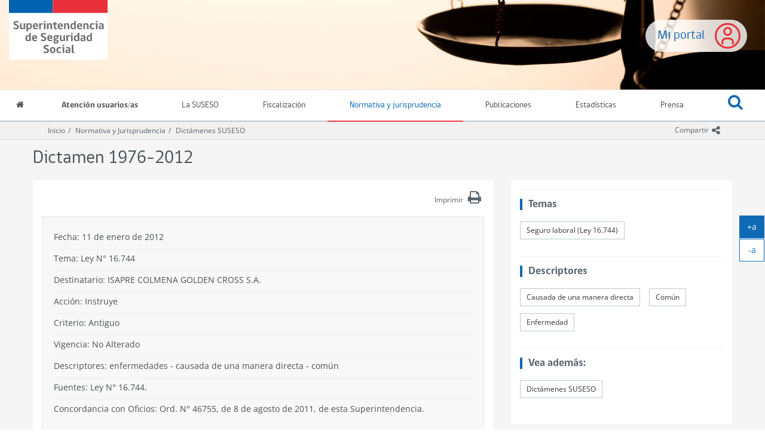

--- FILE ---
content_type: text/html
request_url: https://www.suseso.cl/612/w3-article-37189.html
body_size: 13276
content:
<!DOCTYPE html
  PUBLIC "-//W3C//DTD HTML 4.01+RDFa 1.1//EN" "http://www.w3.org/MarkUp/DTD/html401-rdfa11-1.dtd">
<html lang="es"><head><meta http-equiv="Content-Type" content="text/html; charset=UTF-8"><!--begin-box-container:w3_tr_encabezado_CC_Normativa_2021::2324:Encabezado con cambio de header 2021.--><!--loc('Caja contenedora')--><!--cc_bid=2267  pos=1--><!--begin-box-container:ss_tr_encabezado_2021_CC::2267:Caja contenedora con la estructura para encabezado del sitio.--><!--loc('Caja contenedora')--><!--cc_bid=2268  pos=1--><!--begin-box:ss_tr_meta_Viewport_2021::2268:Caja con el meta viewport para responsive.--><!--loc('* Código HTML libre dentro de la página.')--><meta name="viewport" content="width=device-width,initial-scale=1">
<meta http-equiv="X-UA-Compatible" content="IE=edge,chrome=1">

<link href="channels-501_awesome_webfont_css.css" rel="stylesheet" type="text/css">
<link href="channels-501_gobcl_all_webfont_css.css" rel="stylesheet" type="text/css">
<link rel="stylesheet" href="https://cdn.jsdelivr.net/npm/bootstrap-icons@1.13.1/font/bootstrap-icons.min.css">
<link href="channels-506_glyphonicons_halflings_regular_css.css" rel="stylesheet" type="text/css">
<link href="channels-501_css_animated_4_1_1.css"  rel="stylesheet" type="text/css">




<!--end-box--><!--cc_bid=849  pos=2--><!--begin-box:css_Datatables::849:Estilos gráficos asociados sólo a Datatables.--><!--loc('* Código CSS para la página.')--><link rel="stylesheet" href="boxes-849_style.css"><link rel="stylesheet" href="boxes-849_css_code.css"><!--end-box--><!--cc_bid=1020  pos=3--><!--begin-box:css_datetime_picker::1020:Estilos gráficos presentes en el encabezado.--><!--loc('* Código CSS para la página.')--><link rel="stylesheet" href="boxes-1020_style.css"><!--end-box--><!--cc_bid=2269  pos=4--><!--begin-box:ss_tr_EncabezadoHTML_2021::2269:Caja para el encabezado de página HTML, invisible.--><!--loc('* Encabezado w3 full, requerido en todas las páginas HTML de su sitio ')--><title>SUSESO: Normativa y jurisprudencia - Dictamen 1976-2012</title><link rel="stylesheet" href="boxes-2269_style.css"><style type="text/css">/*
@import url("channels-506_glyphonicons_halflings_regular_css.css");
body.estadisticas {
  background-image: url('channels-501_fondo_header_estadisticas.jpg');
}
body.orientacion {
  background-image: url('channels-501_fondo_header_orientacion.jpg');
}
body.lasuseso {
  background-image: url('channels-501_fondo_header_lasuseso.jpg');
}
body.fiscalizacion {
  background-image: url('channels-501_fondo_header_fiscalizacion.jpg');
}
*/

/* Buscador de emisores de LM */

th.bg-light {
background-color: #f1f1f1;
}

#resultados_buscador_medicos_emisores .panel>.table-bordered {
  border: 1px solid #ddd !important;
}

@media (min-width: 1200px) {
  #buscador_emisores .row {
    display: flex;
  }
  #buscador_emisores .row div[class*="col"] {
    float: none;
    align-self: flex-end;
  }
  #buscador_emisores .btn-group,
  #buscador_emisores .form_text {
    margin-bottom: 0 !important;
  }

  #buscador_emisores .form-group .help-block {
    position: absolute;
  }
}

#resultados_buscador_medicos_emisores .alert {
  margin-bottom: 0;
}

/* Acomodo de galería para miniaturas con Divs*/
#galeria-recursos div.figure,
#galeria_fotos_prensa div.figure {
  margin-bottom: 15px;
}

/* Nuevo botón Claveúnica */
@import url('https://fonts.googleapis.com/css2?family=Roboto:ital,wght@0,100;0,300;0,400;0,500;0,700;0,900;1,100;1,300;1,400;1,500;1,700;1,900&display=swap');
#filtros-cont.well {
  background-color: #fff;
}

.btn-claveunica-nuevo {
  background: #0F69C4;
  display: flex;
  justify-content: center;
  height: 48px;
  align-items: center;
  border: none !important;
  font-family: "Roboto", sans-serif;
  font-weight: 500;
  font-style: normal;
}
.btn-claveunica-nuevo:hover {
  background: #0B4E91;
}
.btn-claveunica-nuevo:active {
  background: #07305A;
}
.btn-claveunica-nuevo svg {
  margin-right: 10px;
}
/* */
.ntg-btn-no-ellipsis {
  overflow: visible !important;
  text-overflow: clip !important;
  white-space: wrap !important;
}
@media (max-width: 768px) {
  .ntg-btn-no-ellipsis {
    overflow: visible !important;
    text-overflow: clip !important;
    white-space: wrap !important;
  }
}
/*
#pc_indice_estadisticas_2023 .titulo a {
  font-size: 2.5rem !important;
}
*/
#pc_indice_estadisticas_2023 .titulo a,
.recuadros-valores .thumbnail .informacion a {
  font-family: 'Open Sans', sans-serif;
}

/* Para videos en marquesina de especiales */
@media (min-width:768px) {
  #container_marquesina_sanna .slider.educativo .item iframe {
    width: 620px;
    height: 310px;
    transition: all 0.3s ease-in-out;
  }
}
@media all and (max-width: 767px) and (min-width: 450px) {
  #container_marquesina_sanna .slider.educativo .item iframe {
    width: 400px;
    height: 200px;
    transition: all 0.3s ease-in-out;
  }
}

@media (min-width:992px) {
  #container_marquesina_sanna .slider.educativo:hover iframe {
    width: 945px;
    height: 473px;
    transition: all 0.3s ease-in-out;
  }
}

/* Otros */
@media (min-width:768px) {
  #modalCanales .d-flex-modal {
    display: flex;
  }
  #modalCanales .d-flex-modal .col-md-6>div {
    float: none
  }
}

#ar_bannerSUSESOContigo {
  display: block !important;
  text-align: center;
}
#ar_bannerSUSESOContigo .ntg-hidden-xs {
  display: block
}
#ar_bannerSUSESOContigo .ntg-visible-xs {
  display: none
}

@media (max-width: 767px) {
  #ar_bannerSUSESOContigo img {
    margin: 0 auto;
    display: block;

  }
  #ar_bannerSUSESOContigo .ntg-hidden-xs {
    display: none
  }
  #ar_bannerSUSESOContigo .ntg-visible-xs {
    display: block;
    max-width: 400px;
  }
}

#compendio_pdf_version_fecha .version {
  font-weight: bold;
  font-size: 1.1em;
}
@media all and (max-width: 700px) and (min-width: 450px) {
  .destacados-portada .col-md-3 {
    min-height: 145px;
  }
}
@media (min-width:992px) {
  #main {
    min-height: calc(100% - 388px);
  }
}
#pcVersionesCompendio .recuadro.media {
  border-bottom-width: 1px;
}
.legislacion.compendio .panel.panel-body:empty {
  display: none;
}
.sin-elipsis a {
  white-space: normal;
  overflow: visible;
  text-overflow: clip;
}
div.clasificaciones {
  margin-bottom: 20px;
}
.clasificaciones span {
  font-weight: bold;
}
.clasificaciones span a {
  font-weight: normal;
  margin-top: 4px;
  margin-bottom: 8px;
}
@media only screen and (max-width: 991px) {
  .indicadores-portada {
    display: none;
  }
}
@media (max-width:768px) {
  #destacados_portada .thumbnail .figure {
    width: 120px !important;
    max-width: 120px !important;
    height: auto !important;
  }
}
/*Rectificaciones para Accesibilidad AA*/
.ntg-titulo-caja {
  color: #5e6a75;
}
.fecha-destacada .fecha {
  padding-right: 15px;
  border-right: 1px dotted #7A8791;
}
.fecha-destacada .fecha .dia,
.fecha-destacada .fecha .mes {
  display: block;
}
.recuadros-valores .thumbnail .informacion p.titulo {
  line-height: 1.1;
  padding: 0;
}
.banner-html-v2 .recuadro .titulo {
  margin: 0;
  line-height: 1.1;
}
.destacados-portada {
  color: #fff;
}
#ntg-slider .carousel-indicators li {
  opacity: 1;
}

/* animacion Héctor */
.bounce {
  -moz-animation: bounce 3s infinite;
  -webkit-animation: bounce 3s infinite;
  animation: bounce 3s infinite;
}
@-moz-keyframes bounce {
  0%,
  20%,
  50%,
  80%,
  100% {
    -moz-transform: translateY(0);
    transform: translateY(0);
  }
  40% {
    -moz-transform: translateY(20px);
    transform: translateY(20px);
  }
  60% {
    -moz-transform: translateY(10px);
    transform: translateY(10px);
  }
}
@-webkit-keyframes bounce {
  0%,
  20%,
  50%,
  80%,
  100% {
    -webkit-transform: translateY(0);
    transform: translateY(0);
  }
  40% {
    -webkit-transform: translateY(20px);
    transform: translateY(20px);
  }
  60% {
    -webkit-transform: translateY(10px);
    transform: translateY(10px);
  }
}
@keyframes bounce {
  0%,
  20%,
  50%,
  80%,
  100% {
    -moz-transform: translateY(0);
    -ms-transform: translateY(0);
    -webkit-transform: translateY(0);
    transform: translateY(0);
  }
  40% {
    -moz-transform: translateY(20px);
    -ms-transform: translateY(20px);
    -webkit-transform: translateY(20px);
    transform: translateY(20px);
  }
  60% {
    -moz-transform: translateY(10px);
    -ms-transform: translateY(10px);
    -webkit-transform: translateY(10px);
    transform: translateY(10px);
  }
}
#acordeon_participacion img {}
#acordeon_participacion .bajardoc {
  margin-bottom: 15px;
}
#acordeon_participacion .bajardoc .titulo {
  padding-left: 10px;
}
#acordeon_participacion .format-jpg,
#acordeon_participacion .format-png,
#acordeon_participacion .format-pdf {
  padding-left: 0
}
#acordeon_participacion .format-jpg:before,
#acordeon_participacion .format-png:before,
#acordeon_participacion .format-pdf:before {
  display: none;
}
#acordeon_participacion .format-jpg img,
#acordeon_participacion .format-png img,
#acordeon_participacion .format-pdf img {
  border: 1px solid #ddd;
}
#acordeon_participacion .format-xlsx .titulo,
#acordeon_participacion .format-xsx .titulo,
#acordeon_participacion .format-doc .titulo {
  display: none
}
td.ntg-porcentaje.pn-number:after {
  content: "%";
}

#tabular_informesfiscalizacion th.titulo {
  display: table-cell;
}

.text-underline {
  text-decoration: underline;
}
.eidox-smaternales #rango_validez.abstract {
  margin-top: -30px;
}

.padding-izquierdo-xs {
  padding-left: 7.5px !important;
}
.padding-izquierdo-sm {
  padding-left: 15px !important;
}
.padding-izquierdo-md {
  padding-left: 30px !important;
}
.padding-izquierdo-lg {
  padding-left: 45px !important;
}
.padding-derecho-xs {
  padding-right: 7.5px !important;
}
.padding-derecho-sm {
  padding-right: 15px !important;
}
.padding-derecho-md {
  padding-right: 30px !important;
}
.padding-derecho-lg {
  padding-right: 45px !important;
}

.bg-white {
  background: white;
}

.portada #ntg-slider .carousel-inner {
  height: auto !important;
}

.compartir .dropdown-menu .social-tools .bi-twitter-x {
  font-size: 2rem;
}

.compartir .dropdown-menu .social-tools .bi-twitter-x:hover {
  color: #3fa9f5;
}
#despliega_buscador:focus {
  outline: 5px auto -webkit-focus-ring-color !important;
}

.ntg5-d-flex{
  display:flex;
}

.ntg5-justify-content-center{
  justify-content:center;
}

.ntg5-align-items-center{
  align-items:center;
}

.ntg5-pe-3{
  padding-right:1rem;
}

.ntg5-me-1{
  margin-right:0.5rem;
}
.ntg5-me-3{
  margin-right:0.75rem;
}
.ntg5-me-3{
  margin-right:1rem;
}

.ntg5-fs-1 {
  font-size: calc(1.35rem + 1.2vw) !important;
}

.ntg5-fs-2 {
  font-size: calc(1.305rem + 0.66vw) !important;
}

.ntg5-fs-3 {
  font-size: calc(1.2825rem + 0.39vw) !important;
}

.ntg5-fs-4 {
  font-size: calc(1.26rem + 0.12vw) !important;
}

.ntg5-fs-5 {
  font-size: 1.125rem !important;
}

.ntg5-fs-6 {
  font-size: 0.9rem !important;
}</style><meta name="keywords" content=", "><meta name="description" content="Dictamen 1976-2012  "><meta name="generator" content="Newtenberg Engine CMS - https://www.newtenberg.com/"><meta name="Newtenberg-Server" content="https://suseso-engine.newtenberg.com"><meta name="Content-Encoding" content="UTF-8"><link rel="Top" type="text/html" href="https://www.suseso.cl"><link rel="shortcut icon" href="boxes-2269_favicon.ico"><script type="text/javascript"><!--

var __aid = '37189';
var __cid = '512';
var __iid = '612';
var __pnid = Array('500', '519', '520', '523', '527', '528', '529', '530', '533', '540', '545', '548', '549', '567', '599', '620', '671');
var __pvid = Array('515', '926', '977', '2114', '2119', '2258', '7114', '10372', '10696', '14185', '30999', '31701', '31702', '31703', '63007', '64012', '65371', '139990', '207676');

var ntg_properties = {
   "500": "Tipo de contenido",
   "519": "nj:Carga Masiva",
   "520": "nj:Acción",
   "523": "Destinatario",
   "527": "Materia",
   "528": "nj:Vigencia",
   "529": "nj:Tipo Contenido Normativo",
   "530": "nj:Criterio Dictámen",
   "533": "nj:Fuentes legales",
   "540": "Normativa y jurisprudencia",
   "545": "Período",
   "548": "n2:Descriptores",
   "549": "nj:Dictamen",
   "567": "Autores",
   "599": "Dictamen (con año)",
   "620": "Temas",
   "671": "Control de Calidad"
};
var ntg_propertyvalues = {
   "515": {
      "name":"Dictámenes SUSESO",
      "pnid":500
   },
   "926": {
      "name":"No Alterado",
      "pnid":528
   },
   "977": {
      "name":"Ley N° 16.744",
      "pnid":527
   },
   "2114": {
      "name":"Ficha Dictamen SUSESO",
      "pnid":529
   },
   "2119": {
      "name":"Antiguo",
      "pnid":530
   },
   "2258": {
      "name":"Ley N° 16.744.",
      "pnid":533
   },
   "7114": {
      "name":"Instruye",
      "pnid":520
   },
   "10372": {
      "name":"Dictámenes SUSESO",
      "pnid":540
   },
   "10696": {
      "name":"Enfermedad",
      "pnid":548
   },
   "14185": {
      "name":"Dictamen 1976",
      "pnid":549
   },
   "30999": {
      "name":"2012",
      "pnid":545
   },
   "31701": {
      "name":"Causada de una manera directa",
      "pnid":548
   },
   "31702": {
      "name":"Común",
      "pnid":548
   },
   "31703": {
      "name":"FBB AVO JVB",
      "pnid":567
   },
   "63007": {
      "name":"Seguro laboral (Ley 16.744)",
      "pnid":620
   },
   "64012": {
      "name":"Jurisprudencia-20171127",
      "pnid":519
   },
   "65371": {
      "name":"Dictamen 1976-2012",
      "pnid":599
   },
   "139990": {
      "name":"Isapres",
      "pnid":523
   },
   "207676": {
      "name":"Grupo 4",
      "pnid":671
   }
};
--></script><script type="text/javascript" src="channels-512_js_main.js"></script><script type="text/javascript" src="channels-512_js_cookies.js"></script><script type="text/javascript" src="channels-512_js_jquery_3_5_1.js"></script><script type="text/javascript" src="channels-512_js_migrate_3_3_2.js"></script><!--end-box--><!--cc_bid=959  pos=5--><!--begin-box:ss_tr_meta_facebook::959:Caja con los metadatos para compartir los contenidos por facebook.--><!--loc('Genera metadata para Facebook®')--><meta prefix="og: http://ogp.me/ns#" property="og:title" content="Dictamen 1976-2012"><meta prefix="og: http://ogp.me/ns#" property="og:description" content=""><meta prefix="og: http://ogp.me/ns#" property="og:site_name" content="SUSESO: Normativa y jurisprudencia"><meta prefix="og: http://ogp.me/ns#" property="og:type" content="website"><meta prefix="og: http://ogp.me/ns#" property="og:locale" content="es_LA"><meta prefix="og: http://ogp.me/ns#" property="og:url" content="https://www.suseso.cl/612/w3-article-37189.html"><meta prefix="og: http://ogp.me/ns#" property="og:image" content="channels-512_imagen_fb.png"><!--end-box--><!--cc_bid=960  pos=6--><!--begin-box:ss_tr_meta_twitter::960:Metadatos para compartir los contenidos por twitter.--><!--Etiquetas META summary card de Twitter--><meta name="twitter:card" content="summary_large_image"><meta name="twitter:site" content="@newtenberg"><meta name="twitter:title" content="Dictamen 1976-2012"><meta name="twitter:description" content=""><meta name="twitter:image" content="boxes-960_reprule_twitter_img_default_default_twitter.thumb_iPortrait.jpg"><!--end-box--><!--cc_bid=1665  pos=7--><!--begin-box:CSS_aumentar_font::1665:CSS para botones de agrandar texto.--><!--loc('* Código CSS para la página.')--><link rel="stylesheet" href="boxes-1665_css_code.css"><!--end-box--><!--cc_bid=961  pos=8--><!--begin-box:tr_Google_Analytics::961:Caja con el código para registrar las visitas. Es recomendable que sea una caja JS y No una caja HTML.--><!--loc('* Código JavaScript para la página.')--><script type="text/javascript" src="boxes-961_js_file.js"></script><script type="text/javascript" src="https://www.googletagmanager.com/gtag/js?id=G-C9KC1CJ3T6"></script><script type="text/javascript"><!--
					// GTAB init
window.dataLayer = window.dataLayer || [];

function gtag(){dataLayer.push(arguments);}

gtag('js', new Date());

gtag('config', 'G-C9KC1CJ3T6');



					--></script><!--end-box--><!--cc_bid=  pos=9--><!--cc_bid=  pos=10--><!--end-box--><!--cc_bid=1753  pos=2--><!--begin-box:CSS_Normativa_correccciones::1753:Caja que carga Css exclusivos para este canal.--><!--loc('* Código CSS para la página.')--><link rel="stylesheet" href="boxes-1753_css_code.css"><!--end-box--><!--end-box--></head><body class="legislacion"><!--begin-box-container:w3_tr_header_CC_Normativa_2021::2323:Caja en blanco--><!--loc('Caja contenedora')--><!--cc_bid=2271  pos=1--><!--begin-box-container:ss_tr_header_2021_CC::2271:Caja contenedora con la estructura del header.--><!--loc('Caja contenedora')--><a href="#main" class="sr-only">Ir al contenido principal</a><div id="header" class="hidden-print ntgBootstrap role_banner"><div class="menu-principal"><a href="https://www.suseso.cl/miportal/615/w3-channel.php" class="btn-miportal">Mi portal</a><div class="navbar navbar-default" id="navbar_navbar_default"><div class="container-fluid"><!--cc_bid=650  pos=1--><!--begin-box:ss_tr_logo::650:Caja para Logo institucional.--><!--loc('* Código HTML libre dentro de la página.')--><div class="navbar-header">
	<button type="button" class="navbar-toggle collapsed ntgBootstrap data-toggle_collapse data-target_\#navbarResponsive" >
		<span class="sr-only">Toggle navigation</span>
		<span class="icon-bar"></span>
		<span class="icon-bar"></span>
		<span class="icon-bar"></span>
	</button>
  <a class="navbar-brand" href="/601/w3-channel.html" title="Logo institucional de SUSESO">
    <span class="sr-only">Superintendencia de Seguridad Social (SUSESO) - Gobierno de Chile</span>
  </a>
</div><!--end-box--></div><div class="container-fluid" id="navbar_navbar_container"><div id="navbarResponsive" class="collapse navbar-collapse ntgBootstrap role_navigation aria-label_navegación"><ul class="nav navbar-nav"><!--cc_bid=661  pos=2--><!--begin-box:ss_tr_menu_inicio::661:Caja que muestra el acceso al inicio.--><!--loc('* Código HTML libre dentro de la página.')--><li class="inicio">
  <a title="Acceso a la portada del sitio" href="/601/w3-channel.html">
    <span class="fa fa-home"></span>
    <span class="texto-link">Inicio</span>
  </a> 
</li><!--end-box--><!--cc_bid=2274  pos=3--><!--begin-box:ss_tr_menu_itemes_2021::2274:Caja que muestra el menú con las distintas Miradas del canal (Nombres de Clasificandos).--><!--loc('* Código HTML libre dentro de la página.')--><li class="cid-506"><a href="/606/w3-channel.html">Atención usuarios/as</a></li>
<li class="cid-501"><a href="/601/w3-propertyname-542.html">La SUSESO</a></li>
<li class="cid-509"><a href="/609/w3-channel.html">Fiscalización</a></li>
<li class="cid-504"><a href="w3-channel.html">Normativa y jurisprudencia</a></li>
<li class="cid-507"><a href="/607/w3-propertyname-537.html">Publicaciones</a></li>
<li class="cid-508"><a href="/608/w3-propertyname-538.html">Estadísticas</a></li>
<li class="cid-505"><a href="/605/w3-propertyname-536.html">Prensa</a></li>
<li class="cid-515 acceso-miportal"><a href="https://www.suseso.cl/miportal/615/w3-channel.php" title="Mi portal">
  <span class="icono-miportal"></span> Mi Portal </a>
</li>

<!--end-box--><!--cc_bid=651  pos=4--><!--begin-box:ss_tr_buscador::651:Buscador global--><!--loc('* Código HTML libre dentro de la página.')--><li class="dropdown buscar">
	<a id="despliega_buscador" href="#" class="dropdown-toggle ntgBootstrap data-toggle_dropdown role_button aria-label_AbrirBuscador aria-haspopup_true aria-expanded_false aria-controls_BuscadorDropdown">
		<span class="fa fa-search ntgBootstrap aria-hidden_true aria-label_IconoBuscar"></span><span class="fa fa-times-circle-o ntgBootstrap aria-hidden_true aria-label_CerrarBuscador"></span> <span class="texto-link">Buscar</span>
	</a>
	<ul id="buscador_dropdown" class="dropdown-menu">
		<li class="input-group input-group-lg buscador">
			<label for="keywords" class="sr-only">Buscar</label> 
			<input class="form-control placeholder-in-title" id="keywords" type="text" name="keywords" value="" size="30"  title="Buscar"> 
			<span class="input-group-btn">
				<button id="boton_busqueda"  type="button"  class="btn btn-primary" name="boton_buscador" onclick="javascript:return doSearch('/601/w3-search.html',501)">
					<span class="fa fa-search fa-lg ntgBootstrap aria-label_Buscar"></span><span class="sr-only">buscar</span>  
				</button>
			</span>
			<script type="text/javascript" src="channels-501_js_buscar.js"></script> 
		</li>
	</ul>
</li><!--end-box--></ul></div></div></div></div></div><!--cc_bid=1048  pos=5--><!--begin-box:ss_tr_logo_print::1048:Caja que carga el Logo institucional que sólo aparece en la versión imprimible.--><!--loc('* Código HTML libre dentro de la página.')--><div class="visible-print-block text-center">  
  <img src="https://www.suseso.cl/css/images/logo_transversal.png" 
  alt="Superintendencia de Seguridad Social (SUSESO) - Gobierno de Chile">
  <hr>
</div><!--end-box--><!--end-box--><!--end-box--><!--begin-box-container:n2_ar_main_CC::1181:Normativa 2. Caja especial para dictámenes basada en la anterior pero modificada para agregar otros metadados--><!--loc('Caja contenedora')--><div id="main" class="contenedor-articulo ntgBootstrap role_main"><div class="barra-posicion hidden-print"><div class="container"><div class="col-sm-12"><!--cc_bid=771  pos=1--><!--begin-box-container:SS_tr_compartir_cc::771:Caja contenedora que muestra las redes sociales para compartir.--><!--loc('Caja contenedora')--><div class="dropdown btn-group pull-right compartir hidden-print"><button class="btn btn-link btn-xs dropdown-toggle ntgBootstrap data-toggle_dropdown" type="button" id="menuCompartir" title="Compartir"><span class="hidden-xs">Compartir</span><span class="fa fa-share-alt fa-lg"><span class="sr-only">icono compartir</span></span></button><div id="menuCompartir" class="dropdown-menu siganos-desplegable ntgBootstrap aria-labelledby_menuCompartir"><!--cc_bid=770  pos=1--><!--begin-box:SS_tr_compartir:social-tools:770:Caja que muestra las redes sociales para compratir.--><!--loc('* Incluye links para compartir en redes sociales')--><p class="social-tools"><a title="Facebook" rel="bookmark" class="facebook" href="http://www.facebook.com/share.php?u=https%3A%2F%2Fwww.suseso.cl%2F612%2Fw3-article-37189.html&amp;t=Dictamen%201976-2012%20-%20SUSESO%3A%20Normativa%20y%20jurisprudencia"><img width="16" height="16" style="background: transparent url(channels-512_sociable_sprite.png) no-repeat scroll -343px -1px;" src="channels-512_sociable_sprite_mask.gif" alt="Compartir en Facebook"></a><a title="Twitter" rel="bookmark" class="bi bi-twitter-x" href="http://twitter.com/intent/tweet?text=Dictamen%201976-2012%20-%20SUSESO%3A%20Normativa%20y%20jurisprudencia%20-%20https%3A%2F%2Fwww.suseso.cl%2F612%2Fw3-article-37189.html"><img width="16" height="16" style="background: transparent url(channels-512_sociable_sprite.png) no-repeat scroll -343px -55px;" src="channels-512_sociable_sprite_mask.gif" alt="Compartir en Twitter"></a></p><!--end-box--></div></div><!--end-box--><!--cc_bid=1572  pos=2--><!--begin-box-container:n2_ar_barra_posicion_CC::1572:Contenedora para las barras de posición en eidoxes.--><!--loc('Caja contenedora')--><div class="breadcrumb" id="breadcrumb_ar"><!--cc_bid=968  pos=1--><!--begin-box:ss_tr_barra_posicion_inicio::968:Caja que muestra el enlace al inicio del portal SUSESO desde la barra de posición.--><!--loc('* Código HTML libre dentro de la página.')--><a href="/601/w3-channel.html" class="inicio-suseso">Inicio</a><!--end-box--><!--cc_bid=984  pos=2--><!--begin-box:ss_ar_barra_posicion_canal::984:Muestra el enlace al inicio de cada canal del portal SUSESO desde la barra de posición.--><!--loc('* acceso al Articulo ')--><a href="w3-channel.html" class=" aid-40905 cid-512">Normativa y Jurisprudencia</a><!--end-box--><!--cc_bid=1573  pos=3--><!--begin-box:n2_ar_barra_posicion_articulo::1573:Muestra el enlace a la portadillas de cada valor de clasificando en que está clasificado cada artículo del portal SUSESO desde la barra de posición.--><!--loc('* Barra de posición del valor de clasificando usando referer')--><!--tipo_molde = article--><!--multivalor y articulo--><p id="i__n2_ar_barra_posicion_articulo_1_10372" style="display:none"><a class="current pvid-10372 cid-512" href="w3-propertyvalue-10372.html">Dictámenes SUSESO</a></p><p id="i__n2_ar_barra_posicion_articulo_1_31701" style="display:none"><a class="current pvid-31701 cid-512" href="w3-propertyvalue-31701.html">Causada de una manera directa</a></p><p id="i__n2_ar_barra_posicion_articulo_1_31702" style="display:none"><a class="current pvid-31702 cid-512" href="w3-propertyvalue-31702.html">Común</a></p><p id="i__n2_ar_barra_posicion_articulo_1_10696" style="display:none"><a class="current pvid-10696 cid-512" href="w3-propertyvalue-10696.html">Enfermedad</a></p><p id="i__n2_ar_barra_posicion_articulo_1_139990" style="display:none"><a class="current pvid-139990 cid-512" href="w3-propertyvalue-139990.html">Isapres</a></p><script type="text/javascript"><!--
						function doLoadi__n2_ar_barra_posicion_articulo_1() {
							var pvid_anterior = '10372';
							var count_pvals = 5; 
							if('undefined' != typeof(document.referrer) && count_pvals > 1 ){
								var refer_portadilla = document.referrer;
								if(refer_portadilla.match(/multipropertyvalues/) != null){// multivalor
									var pvid1,pvid2,m = refer_portadilla.match(/multipropertyvalues-(\d+)-(\d+)/);
									if(m == null){
										m = refer_portadilla.match(/pvid=(\d+).*pvid=(\d+)/);
									}
									pvid1 = m[1];
									pvid2 = m[2];
									if( document.getElementById('i__n2_ar_barra_posicion_articulo_1_'+pvid1) != null ){
										pvid_anterior = pvid1;
									}else if ( document.getElementById('i__n2_ar_barra_posicion_articulo_1_'+pvid2) != null ){
										pvid_anterior = pvid2;
									}

								}else if( refer_portadilla.match(/pvid=(\d+)/) != null || refer_portadilla.match(/propertyvalue-(\d+).html/) != null){
									var pvid, m = refer_portadilla.match(/propertyvalue-(\d+).html/);
									if(m == null){
										m =  refer_portadilla.match(/pvid=(\d+)/);
									}
									pvid = m[1];
									if ( document.getElementById('i__n2_ar_barra_posicion_articulo_1_'+pvid) != null){
										pvid_anterior = pvid;
									} 
								}
							}
							var barra =  document.getElementById('i__n2_ar_barra_posicion_articulo_1_'+pvid_anterior);
							if (barra != null) barra.style.display ='';
						}
						if ( window.addEventListener ) { 
							window.addEventListener( "load", doLoadi__n2_ar_barra_posicion_articulo_1, false );
						} else if ( window.attachEvent ) {
							window.attachEvent( "onload", doLoadi__n2_ar_barra_posicion_articulo_1 );
						} else if ( window.onLoad ) {
							window.onload = doLoadi__n2_ar_barra_posicion_articulo_1;
						}
						--></script><!--end-box--></div><!--end-box--></div></div></div><div class="container"><div class="row"><div class="col-sm-12"><!--cc_bid=643  pos=3--><!--begin-box:ss_ar_articulo_titulo:articulo:643:Muestra el título del artículo.--><!--loc('* Articulo Completo w3')--><!--uniqueid=i__ss_ar_articulo_titulo_1--><!--class=articulo--><div id="article_i__ss_ar_articulo_titulo_1" class="articulo"><h1 class="titulo aid-37189 cid-512">Dictamen 1976-2012</h1></div><!--end-box--></div></div></div><div class="container"><div class="row"><div class="col-sm-8"><div class="panel panel-articulo"><div class="panel-body"><!--cc_bid=773  pos=4--><!--begin-box:ss_ar_articulo_resumen:articulo:773:Muestra la bajada de un artículo de este molde.--><!--loc('* Articulo Completo w3')--><!--uniqueid=i__ss_ar_articulo_resumen_1--><!--class=articulo--><!--end-box--><!--cc_bid=  pos=5--><!--cc_bid=791  pos=6--><!--begin-box:ss_tr_imprimir::791:Caja que muestra el botón imprimir que abre la ventana de imprimir del navegador. Con este método no es necesario el molde de impresión amistosa.--><!--loc('* Código HTML libre dentro de la página.')--><button onclick="window.print();" class="btn btn-link btn-xs pull-right btn-imprimir margen-abajo-sm hidden-print" id="btn_tr_print">
<span class="hidden-xs">Imprimir</span> 
  <span class="fa fa-print fa-2x"></span>
</button>
<!--end-box--><!--cc_bid=  pos=7--><!--cc_bid=  pos=8--><div class="clearfix"><span class="sr-only">.</span></div><!--cc_bid=  pos=9--><!--cc_bid=  pos=10--><!--cc_bid=  pos=11--><!--cc_bid=  pos=12--><!--cc_bid=  pos=13--><!--cc_bid=1876  pos=14--><!--begin-box:ss_ar_articulo_metadatos_dictamenes:well metadatos:1876:Muestra los metadatos de las fichas de dictámenes.--><!--loc('* Articulo Completo w3')--><!--uniqueid=i__ss_ar_articulo_metadatos_dictamenes_1--><!--class=well metadatos--><div id="article_i__ss_ar_articulo_metadatos_dictamenes_1" class="well metadatos"><p class="fecha cid-512 aid-37189 pnid-546 iso8601-20120111T0300000300">Fecha: 11 de enero de 2012</p><p>Tema: <span class="pv-branch pnid-527 cid-512"><span class=" pnid-527 pv-pid-0 pvid-977 cid-512">Ley N° 16.744</span></span></p><p class=" cid-512 aid-37189 pnid-598 pn-attr">Destinatario: ISAPRE COLMENA GOLDEN CROSS S.A.</p><p>Acción: <span class="pv-branch pnid-520 cid-512"><span class=" pnid-520 pv-pid-0 pvid-7114 cid-512">Instruye</span></span></p><p>Criterio: <span class="pv-branch pnid-530 cid-512"><span class=" pnid-530 pv-pid-0 pvid-2119 cid-512">Antiguo</span></span></p><p>Vigencia: <span class="pv-branch pnid-528 cid-512"><span class=" pnid-528 pv-pid-0 pvid-926 cid-512">No Alterado</span></span></p><p class=" cid-512 aid-37189 pnid-573 pn-attr">Descriptores: enfermedades - causada de una manera directa - común</p><p class=" cid-512 aid-37189 pnid-597 pn-attr">Fuentes: Ley N° 16.744.</p><p class=" cid-512 aid-37189 pnid-576 pn-attr">Concordancia con Oficios: Ord. N° 46755, de 8 de agosto de 2011, de esta Superintendencia.</p></div><!--end-box--><!--cc_bid=614  pos=15--><!--begin-box:ss_ar_articulo_cuerpo:articulo articulo-generico margen-abajo-sm:614:Articulo completo de este molde.--><!--loc('* Articulo Completo w3')--><!--uniqueid=i__ss_ar_articulo_cuerpo_1--><!--class=articulo articulo-generico margen-abajo-sm--><div id="ssArCuerpo" class="articulo articulo-generico margen-abajo-sm"><p><br>
1.- Esa Isapre se dirigió a esta Superintendencia, solicitando la reconsideración del ordinario de concordancia, mediante el cual se determinó la naturaleza laboral de la afección que presentó su afiliado, y en virtud de la cual se le emitieron licencias médicas a contar de marzo de 2011.<br>
<br>
Al respecto, solicita se emita un pronunciamiento respecto de la contingencia sufrida por el trabajador, como un accidente del trabajo, toda vez que "corresponde a una contingencia causal inmediata ", por lo que se trataría de un accidente de trabajo y no de una enfermedad profesional.<br>
<br>
Señala que luego de citar al trabajador y analizar nuevamente los antecedentes, concluye lo siguiente:<br>
<br>
a.- Que los exámenes, particularmente la RNM, descarta factores de riesgo concurrentes al daño como los aspectos morfométricos del acromión (Acromion tipo II o III de Bigliani), por lo que no hay pruebas consistentes que justifiquen SPES primario;<br>
<br>
b.- El mismo examen de RNM no deja en evidencia trastornos secundarios como la tendinitis calcárea, inestabilidad glenohumeral y procesos articulares degenerativos relacionados a la articulación acromioclavicular (Mayerhofer &amp; Breitenseher), por lo que tampoco queda acreditado un SPES secundario;<br>
<br>
c.- El informe citado señala como mecanismo causal una postura forzada por causa externa, cual es la caída a un mismo nivel, apoyando el brazo en abducción y flexión forzadas contra el suelo bajo la carga del peso corporal, señalando como mecanismo biomecánico un efecto cizalle o de guillotina del acromion sobre el tendón. No invoca como causa primaria algún proceso imputable a una enfermedad. Señala que sin perjuicio de lo expuesto, hay condiciones de carga biomecánica en el trabajo que agravan la lesión previa y constituyen concausas concurrentes agravantes de la secuela del accidente en lo que en medicina del trabajo se conoce como sujeto susceptible y puede configurar, ante la ausencia de factores de SPE primario, factores predisponentes al SPES de causa ocupacional en el cual, el factor de riesgo más relevante es la manipulación de cargas en postura repetitiva durante 15 años, cual es el efecto acumulativo de manipular cargas de 15 kilos por sobre el nivel de los hombros.<br>
<br>
Por lo anterior, solicita un pronunciamiento respecto de la nueva controversia que se habría configurado, determinando si se habría demostrado científicamente la ocurrencia de un accidente del trabajo, como estima sería la circunstancia.<br>
<br>
Adjunta, entre otros antecedentes, Copia de Informe del Centro de Salud Médica y Ocupacional del 13 de octubre de 2011; Resultado de Resonancia Nuclear Magnética de Hombro Izquierdo, emitido el 3 de octubre de 2011, por Laboratorio Clínico y Centro de Diagnóstico Blanco, y copia de Informe Médico, de 18 de marzo de 2011, emitido por la médico, de la Unidad de Informes Médicos del Hospital del Trabajador.<br>
<br>
2.- Sobre el particular, esta Superintendencia sometió el caso a su Departamento Médico el que, previo estudio de los antecedentes, manifiesta que el trabajador presentaba en noviembre de 1999, una rotura parcial del tendón de supraespinoso que se diagnosticó en la circunstancia de un accidente del trabajo en que cayó con el brazo izquierdo en abducción, el que trató en la Asociación Chilena de Seguridad hasta el 5 de enero del año 2000. En esa instancia, por persistir los síntomas y encontrar un pinzamiento subacromial, evolucionó asintomatico y se le indicó continuar su tratamiento en su previsión por considerarla una lesión común.<br>
<br>
Posteriormente, atendido en su previsión en este año, fue derivado por el articulo 77 bis de la Ley N° 16.744 a la Mutual de Seguridad de la Cámara Chilena de la Construcción, con diagnóstico de "Tendinitis del manguito rotador y rotura del tendón del supraespinoso de hombro izquierdo". El estudio de esta ultima institución informa la existencia de situaciones de riesgo pero en frecuencia baja, por lo que descartó una enfermedad profesional.<br>
<br>
Pues bien, del análisis de los antecedentes médicos y laborales, se desprende que no existen elementos suficientes para asignar un origen profesional a la patología que presenta el trabajador en los tendones del hombro izquierdo. En lo referente al accidente del año 1999, ya en ese entonces se describían en las imágenes signos sugerentes de compromiso tendinoso en el hombro izquierdo lo que da cuenta de un proceso degenerativo antiguo en los tendones del hombro izquierdo, en que intervienen elementos anatómicos constitucionales. Posteriormente a ello, transcurrieron más de diez años sin nuevas manifestaciones de dicha afección.<br>
<br>
3.- En consecuencia, de acuerdo a lo antes expuesto, esta Superintendencia mantiene lo resuelto mediante el ordinario de concordancias.<br>
<br>
Por otra parte, los antecedentes aportados no han demostrado la ocurrencia de un accidente del trabajo.</p>
</div><!--end-box--><!--cc_bid=  pos=16--><!--cc_bid=  pos=17--><!--cc_bid=  pos=18--><!--cc_bid=640  pos=19--><!--begin-box:ss_ar_articulo_archivos:recuadros download-attr margen-abajo-md:640:Articulo completo de este molde--><!--loc('* Articulo Completo w3')--><!--uniqueid=i__ss_ar_articulo_archivos_1--><!--class=recuadros download-attr margen-abajo-md--><!--end-box--><!--cc_bid=869  pos=20--><!--begin-box:ss_ar_articulo_urlexterna:margen-abajo-md recuadros:869:Muestra el recurso que permite acceder a un link externo.--><!--loc('* Articulo Completo w3')--><!--uniqueid=i__ss_ar_articulo_urlexterna_1--><!--class=margen-abajo-md recuadros--><!--end-box--><!--cc_bid=1506  pos=21--><!--begin-box-container:n2_ar_concordancia_CC::1506:Estructura con pestañas para agrupar la información de un tema de normativa--><!--loc('Caja contenedora')--><ul class="nav nav-pills"><li class="active"><a href="#concordancia_circulares" class="ntgBootstrap data-toggle_tab">Circulares relacionadas</a></li><li><a href="#concordancia_dictamenes" class="ntgBootstrap data-toggle_tab">Dictámenes relacionados</a></li><li><a href="#concordancia_boletin" class="ntgBootstrap data-toggle_tab">Boletines Relacionados</a></li><li><a href="#concordancia_articulado_circulares" class="ntgBootstrap data-toggle_tab">Circulares relacionadas</a></li><li><a href="#concordancia_articulado_dictamenes" class="ntgBootstrap data-toggle_tab">Dictámenes relacionados</a></li><li><a href="#concordancia_articulado_subvalores" class="ntgBootstrap data-toggle_tab">Legislación relacionada</a></li></ul><div class="tab-content ar-concordancias" id="tabs_concordancias"><div class="tab-pane panel panel-body fade active in" id="concordancia_circulares"><!--cc_bid=  pos=1--></div><div class="tab-pane panel panel-body fade" id="concordancia_dictamenes"><!--cc_bid=  pos=2--></div><div class="tab-pane panel panel-body fade" id="concordancia_boletin"><!--cc_bid=  pos=3--></div><div class="tab-pane panel panel-body fade" id="concordancia_articulado_circulares"><!--cc_bid=  pos=4--></div><div class="tab-pane panel panel-body fade" id="concordancia_articulado_dictamenes"><!--cc_bid=  pos=5--></div><div class="tab-pane panel panel-body fade" id="concordancia_articulado_subvalores"><!--cc_bid=  pos=6--></div></div><!--end-box--></div></div></div><div class="col-sm-4"><div class="panel panel-body"><!--cc_bid=1216  pos=22--><!--begin-box:n2_ar_articulo_temas:clasificaciones texto-completo ntg-check-empty ntg-full-empty:1216:Normativa 2.0 Metadatos ahora linkeables--><!--loc('* Articulo Completo w3')--><!--uniqueid=i__n2_ar_articulo_temas_1--><!--class=clasificaciones texto-completo ntg-check-empty ntg-full-empty--><div id="clasificacion_por_temas" class="clasificaciones texto-completo ntg-check-empty ntg-full-empty"><h2 class="ntg-titulo-caja">Temas</h2><span><span class="pv-branch pnid-620 cid-512"><a href="w3-propertyvalue-63007.html" class=" pnid-620 pv-pid-0 pvid-63007 cid-512">Seguro laboral (Ley 16.744)</a></span></span></div><!--end-box--><!--cc_bid=  pos=23--><!--cc_bid=1223  pos=24--><!--begin-box:n2_ar_articulo_descriptores2:clasificaciones:1223:Normativa 2.0 Metadatos ahora linkeables--><!--loc('* Articulo Completo w3')--><!--uniqueid=i__n2_ar_articulo_descriptores2_1--><!--class=clasificaciones--><div id="article_i__n2_ar_articulo_descriptores2_1" class="clasificaciones"><h2 class="ntg-titulo-caja">Descriptores</h2><p><span class="pv-branch pnid-548 cid-512"><a href="w3-propertyvalue-31701.html" class=" pnid-548 pv-pid-0 pvid-31701 cid-512">Causada de una manera directa</a></span><span class="pv-branch pnid-548 cid-512"><a href="w3-propertyvalue-31702.html" class=" pnid-548 pv-pid-0 pvid-31702 cid-512">Común</a></span><span class="pv-branch pnid-548 cid-512"><a href="w3-propertyvalue-10696.html" class=" pnid-548 pv-pid-0 pvid-10696 cid-512">Enfermedad</a></span></p></div><!--end-box--><!--cc_bid=  pos=25--><!--cc_bid=  pos=26--><!--cc_bid=  pos=27--><!--cc_bid=  pos=28--><!--cc_bid=  pos=29--><!--cc_bid=  pos=30--><!--cc_bid=  pos=31--><!--cc_bid=  pos=32--><!--cc_bid=2802  pos=33--><!--begin-box:css_a_suseso_certificado::2802:Caja en blanco--><!--loc('* Código CSS para la página.')--><link rel="stylesheet" href="boxes-2802_style.css"><!--end-box--><!--cc_bid=977  pos=34--><!--begin-box:ss_ar_tags_clasificacion:clasificaciones:977:Muestra tags de clasificación de los contenidos.--><!--loc('* Articulo Completo w3')--><!--uniqueid=i__ss_ar_tags_clasificacion_1--><!--class=clasificaciones--><div id="article_i__ss_ar_tags_clasificacion_1" class="clasificaciones"><h2 class="ntg-titulo-caja">Vea además:</h2><span><span class="pv-branch pnid-540 cid-512"><a href="w3-propertyvalue-10372.html" class=" pnid-540 pv-pid-0 pvid-10372 cid-512">Dictámenes SUSESO</a></span></span></div><!--end-box--><!--cc_bid=  pos=35--><!--cc_bid=  pos=36--><!--cc_bid=  pos=37--><!--cc_bid=  pos=38--><!--cc_bid=  pos=39--><!--cc_bid=  pos=40--></div></div></div></div></div><!--end-box--><!--begin-box-container:w3_tr_footer_CC_Normativa::1148:Caja en blanco--><!--loc('Caja contenedora')--><!--cc_bid=646  pos=1--><!--begin-box-container:ss_tr_footer_CC::646:Contiene el footer de la página y los archivos javascript transversales.--><!--loc('Caja contenedora')--><!--cc_bid=779  pos=1--><!--begin-box:ss_tr_btn_subir::779:Caja que muestra el botón que permite subir al tope de la página. Aparece cuando el alto de la página excede el de la pantalla.--><!--loc('* Código HTML libre dentro de la página.')--><div id='top' class="hidden-xs">
  <a href="#navbar_navbar_default" title="ir al tope de la página" class="btn btn-link btn-subir affix" ><span class="fa fa-chevron-circle-up fa-3x"></span><span class="sr-only">Subir</span></a>
</div>

<!--end-box--><!--cc_bid=1754  pos=2--><!--begin-box-container:ss_tr_colofon_CC::1754:Caja que muestra el colofón y un menú auxiliar.--><!--loc('Caja contenedora')--><div id="footer" class="ntgBootstrap role_contentinfo"><div class="container-fluid"><!--cc_bid=1756  pos=1--><!--begin-box:ss_tr_footer_colofon::1756:Caja que muestra el colofón y un menú auxiliar.--><!--loc('* Código HTML libre dentro de la página.')--><!-- colofón y menú complementario-->
<div class="row sellos-transformacion-digital direccion-rut d-print-none">
  <div class="col-sm-4">
    <p>Teléfonos 22620 4500 - 4400 / RUT: 61.509.000-K</p>
  </div>
  <div class="col-sm-4 hidden-print menu-footer">
    <ul class="nav nav-pills">
      <li><a href="/601/w3-contents.html">Mapa del sitio</a></li>
      <li><a href="/606/w3-article-19630.html">Condiciones de uso</a></li>
      <li><a href="/601/rss3-channel.rss">RSS</a></li>
    </ul>
  </div>
  <div class="col-sm-4 sellos">
    <img src="channels-501_sellos_transformacion_digital.svg" height="90" width="238" alt="Sellos de cumplimiento Ley de Transformación Digital periodo 2019-2022">
  </div>
</div><!--end-box--><!--cc_bid=1755  pos=2--><!--begin-box:ss_tr_footer_validaciones::1755:Caja que muestra el colofón y un menú auxiliar.--><!--loc('* Código HTML libre dentro de la página.')--><!-- sellos validaciones -->
<div class="row">
  <div class="col-xs-12 sellos-validaciones">
    <!--- CSS -->
    <a href="https://jigsaw.w3.org/css-validator/">
      <img style="border:0;width:88px;height:31px" src="https://jigsaw.w3.org/css-validator/images/vcss-blue" alt="¡CSS Válido!">
     </a>

    <!--- HTML -->
    <a href="https://validator.w3.org/">
      <img style="border:0;width:88px;height:31px" src="https://www.w3.org/Icons/valid-html401-blue" alt="¡HTML Válido!">
     </a>

    <!--- ACCESIBILIDAD -->
    <!-- actualmente 404
    <a href="https://www.tawdis.net/">
      <img style="" src="https://www.tawdis.net/img/taw_1_AA.png" alt="¡Accesibilidad AA Válida!">
     </a>-->
  </div>
</div><!--end-box--></div></div><!--end-box--><!--cc_bid=645  pos=3--><!--begin-box:js_bootstrap::645:Caja que carga el js bootstrap, si se hacen modificaciones, descargar el archivo js, modificarlo y después subirlo.--><!--loc('* Código JavaScript para la página.')--><script type="text/javascript" src="boxes-645_js_file.js"></script><!--end-box--><!--cc_bid=644  pos=4--><!--begin-box:js_boot_engine::644:Caja que carga el js ntg_bootstrap_engine, si se hacen modificaciones, descargar el archivo js, modificarlo y después subirlo.--><!--loc('* Código JavaScript para la página.')--><script type="text/javascript" src="boxes-644_js_file.js"></script><script type="text/javascript" src="boxes-644_js_code.js"></script><!--end-box--><!--cc_bid=786  pos=5--><!--begin-box:js_galeria::786:Caja que carga js con la galería Bootstrap.--><!--loc('* Código JavaScript para la página.')--><script type="text/javascript" src="boxes-786_js_file.js"></script><!--end-box--><!--cc_bid=787  pos=6--><!--begin-box:js_galeria_init::787:Caja que carga js para inicializar la galería Bootstrap.--><!--loc('* Código JavaScript para la página.')--><script type="text/javascript" src="boxes-787_js_file.js"></script><!--end-box--><!--cc_bid=819  pos=7--><!--begin-box:js_tabs_responsive::819:Caja que carga js para que los tabs y nav-pills Bootstrap sean responsive.--><!--loc('* Código JavaScript para la página.')--><script type="text/javascript" src="boxes-819_js_file.js"></script><script type="text/javascript" src="boxes-819_js_code.js"></script><!--end-box--><!--cc_bid=851  pos=8--><!--begin-box:br_js_youtube::851:Caja que carga js para activar la aparición del reproductor de videos de youtube.--><!--loc('* Código JavaScript para la página.')--><script type="text/javascript" src="boxes-851_js_file.js"></script><script type="text/javascript" src="boxes-851_js_code.js"></script><!--end-box--><!--cc_bid=1012  pos=9--><!--begin-box:js_link_nueva_ventana_container:externo social-tools:1012:Caja con javascript para abrir en ventana nueva los links que están envueltos en un contenedor.--><!--loc('* Incluye script para personalizar comportamiento de links')--><script type="text/javascript"><!--
$(document).ready(function(){$('.externo>a:not([class]),.social-tools>a:not([class])').click(function(){window.open(this.href,'_blank','resizable=1,menubar=1,location=1,status=1,scrollbars=1,toolbar=1,width=,height=');return false});});
--></script><!--end-box--><!--cc_bid=1124  pos=10--><!--begin-box:js_link_nueva_ventana_anchor:facebook twitter googleplus:1124:Caja con javascript para abrir en ventana nueva los links que tienen el class en el anchor.--><!--loc('* Incluye script para personalizar comportamiento de links')--><script type="text/javascript"><!--
$(document).ready(function(){$('a.facebook,a.twitter,a.googleplus').click(function(){window.open(this.href,'_blank','resizable=1,menubar=1,location=1,status=1,scrollbars=1,toolbar=1,width=,height=');return false});});
--></script><!--end-box--><!--cc_bid=844  pos=11--><!--begin-box:js_DataTables_lib::844:https://datatables.net/download/#dt/jszip-3.10.1/dt-1.13.5/b-2.4.1/b-colvis-2.4.1/b-html5-2.4.1/fc-4.3.0/fh-3.4.0/r-2.5.0/sc-2.2.0

Bibliotecas incluidas:
JSZip 2.5.0, DataTables 1.10.10, Buttons 1.1.0, Flash export 1.1.0, HTML5 export 1.1.0, FixedColumns 3.2.0, FixedHeader 3.1.0, Responsive 2.0.0, Scroller 1.--><!--loc('* Código JavaScript para la página.')--><script type="text/javascript" src="boxes-844_js_file.js"></script><script type="text/javascript"><!--
					/**
 * Similar to the Date (dd/mm/YY) data sorting plug-in, this plug-in offers 
 * additional  flexibility with support for spaces between the values and
 * either . or / notation for the separators.
 *
 * Please note that this plug-in is **deprecated*. The
 * [datetime](//datatables.net/blog/2014-12-18) plug-in provides enhanced
 * functionality and flexibility.
 *
 *  @name Date (dd . mm[ . YYYY]) 
 *  @summary Sort dates in the format `dd/mm/YY[YY]` (with optional spaces)
 *  @author [Robert Sedovšek](http://galjot.si/)
 *  @deprecated
 *
 *  @example
 *    $('#example').dataTable( {
 *       columnDefs: [
 *         { type: 'date-eu', targets: 0 }
 *       ]
 *    } );
 */

jQuery.extend( jQuery.fn.dataTableExt.oSort, {
	"date-eu-pre": function ( date ) {
		date = date.replace(" ", "");
		
		if ( ! date ) {
			return 0;
		}

		var year;
		var eu_date = date.split(/[\.\-\/]/);

		/*year (optional)*/
		if ( eu_date[2] ) {
			year = eu_date[2];
		}
		else {
			year = 0;
		}

		/*month*/
		var month = eu_date[1];
		if ( month.length == 1 ) {
			month = 0+month;
		}

		/*day*/
		var day = eu_date[0];
		if ( day.length == 1 ) {
			day = 0+day;
		}

		return (year + month + day) * 1;
	},

	"date-eu-asc": function ( a, b ) {
		return ((a < b) ? -1 : ((a > b) ? 1 : 0));
	},

	"date-eu-desc": function ( a, b ) {
		return ((a < b) ? 1 : ((a > b) ? -1 : 0));
	}
} );
					--></script><!--end-box--><!--cc_bid=845  pos=12--><!--begin-box:js_Datatables_Bootstrap::845:Caja que carga el js DataTables Bootstrap.--><!--loc('* Código JavaScript para la página.')--><script type="text/javascript" src="boxes-845_js_file.js"></script><!--end-box--><!--cc_bid=846  pos=13--><!--begin-box:js_Datatables_ntg_filtros_lib::846:Caja que carga js ntg_datatables_filtros.--><!--loc('* Código JavaScript para la página.')--><script type="text/javascript" src="boxes-846_js_file.js"></script><!--end-box--><!--cc_bid=  pos=14--><!--cc_bid=  pos=15--><!--cc_bid=  pos=16--><!--cc_bid=  pos=17--><!--cc_bid=  pos=18--><!--cc_bid=  pos=19--><!--cc_bid=  pos=20--><!--cc_bid=  pos=21--><!--cc_bid=1030  pos=22--><!--begin-box:js_ar_tablas_responsive::1030:Agrega un comportamiento responsive a las tablas que están en los cuerpos de los artículos.--><!--loc('* Código JavaScript para la página.')--><script type="text/javascript" src="boxes-1030_js_file.js"></script><!--end-box--><!--cc_bid=1663  pos=23--><!--begin-box:js_aumentar_font::1663:Script e inicialización necesaria para que funcionen los botones agrandar y achicar texto.--><!--loc('* Código JavaScript para la página.')--><script type="text/javascript" src="boxes-1663_js_file.js"></script><script type="text/javascript"><!--
					$(function(){
  $('#main,.articulo,.page-header,.list-group-item > a,.abstract,.titulo,.ntg-titulo-caja,.descripcion,.panel-title, .recuadro, .indicadores-portada,#result').ntg_fontresizer({step:0.2});
 })
					--></script><!--end-box--><!--cc_bid=1664  pos=24--><!--begin-box:tr_aumentar_font_botones::1664:Botones agrandar y achicar texto.--><!--loc('* Código HTML libre dentro de la página.')--><div class="botones-texto text-right margen-abajo-xs hidden-print">
  <button type="button" class="btn btn-primary ntg-agrandar-texto ntgBootstrap" title="Agrandar texto">+a <span class="sr-only">Agrandar texto</span></button>
  <button type="button" class="btn btn-primary ntg-achicar-texto ntgBootstrap" title="Achicar texto">-a <span class="sr-only">Achicar texto</span></button>
</div><!--end-box--><!--cc_bid=1727 1727  pos=25--><!--begin-box:js_ntg_busqueda_hl_search::1727:ntg_hlsearch.js 1753 2023-04-26 16:48:47Z hrodrigu--><!--loc('* Código JavaScript para la página.')--><script type="text/javascript" src="boxes-1727_js_file.js"></script><script type="text/javascript"><!--
					$(function(){
  
  $("#main .panel-articulo,#main .articulo").ntg_hlsearch({
    "wordCookieName": 'hl_words',
    "phraseCookieName": 'hl_phrase',
    debug:false
  });
  
});
					--></script><!--end-box--><!--begin-box:js_ntg_busqueda_hl_search::1727:ntg_hlsearch.js 1753 2023-04-26 16:48:47Z hrodrigu--><!--loc('* Código JavaScript para la página.')--><script type="text/javascript" src="boxes-1727_js_file.js"></script><script type="text/javascript"><!--
					$(function(){
  
  $("#main .panel-articulo,#main .articulo").ntg_hlsearch({
    "wordCookieName": 'hl_words',
    "phraseCookieName": 'hl_phrase',
    debug:false
  });
  
});
					--></script><!--end-box--><!--end-box--><!--cc_bid=1178  pos=2--><!--begin-box:js_ntg_busqueda_Ajax_normativa2_lib::1178:Caja en blanco--><!--loc('* Código JavaScript para la página.')--><script type="text/javascript" src="boxes-1178_js_file.js"></script><!--end-box--><!--cc_bid=1423  pos=3--><!--begin-box:js_muestra_oculta_referencia::1423:Caja con JS que oculta o muestra la referencia.--><!--loc('* Código JavaScript para la página.')--><script type="text/javascript" src="boxes-1423_js_file.js"></script><!--end-box--><!--cc_bid=  pos=4--><!--end-box--><!--begin-box:js_ntg_busqueda_hl_search::1727:ntg_hlsearch.js 1753 2023-04-26 16:48:47Z hrodrigu--><!--loc('* Código JavaScript para la página.')--><script type="text/javascript" src="boxes-1727_js_file.js"></script><script type="text/javascript"><!--
					$(function(){
  
  $("#main .panel-articulo,#main .articulo").ntg_hlsearch({
    "wordCookieName": 'hl_words',
    "phraseCookieName": 'hl_phrase',
    debug:false
  });
  
});
					--></script><!--end-box--><!--begin-box:js_ntg_busqueda_hl_search::1727:ntg_hlsearch.js 1753 2023-04-26 16:48:47Z hrodrigu--><!--loc('* Código JavaScript para la página.')--><script type="text/javascript" src="boxes-1727_js_file.js"></script><script type="text/javascript"><!--
					$(function(){
  
  $("#main .panel-articulo,#main .articulo").ntg_hlsearch({
    "wordCookieName": 'hl_words',
    "phraseCookieName": 'hl_phrase',
    debug:false
  });
  
});
					--></script><!--end-box--></body></html>

--- FILE ---
content_type: application/javascript
request_url: https://www.suseso.cl/612/boxes-846_js_file.js
body_size: 3434
content:
/*
* $Id: ntg_datatables_filtros.js 1049 2021-05-04 20:08:27Z hrodrigu $
* written by Hrodrigu
* http://www.newtenberg.com
* GPL (GPL-LICENSE.txt) licenses.
* Built for jQuery library
* http://jquery.com
* Built for DataTables
* https://datatables.net/
*/
(function($){
$.fn.ntg_datatables_filtros = function(options){
	var params = [];
	for(var i=1; i<arguments.length;i++){
		params.push(arguments[i]);
	}
	var defaults = {
		dataTablesOptions:{
			"language":{
				"sProcessing":     "Procesando...",
				"sLengthMenu":     "Mostrar _MENU_ registros",
				"sZeroRecords":    "No se encontraron resultados",
				"sEmptyTable":     "Ning&uacute;n dato disponible en esta tabla",
				"sInfo":           "Mostrando registros del _START_ al _END_ de un total de _TOTAL_ registros",
				"sInfoEmpty":      "Mostrando registros del 0 al 0 de un total de 0 registros",
				"sInfoFiltered":   "(filtrado de un total de _MAX_ registros)",
				"sInfoPostFix":    "",
				"sSearch":         "Buscar:",
				"sUrl":            "",
				"sInfoThousands":  ",",
				"sLoadingRecords": "Cargando...",
				"oPaginate": {
					"sFirst":    "Primero",
					"sLast":     "&Uacute;ltimo",
					"sNext":     "Siguiente",
					"sPrevious": "Anterior"
				},
				"oAria": {
					"sSortAscending":  ": Activar para ordenar la columna de manera ascendente",
					"sSortDescending": ": Activar para ordenar la columna de manera descendente"
				}
			},
			"lengthMenu": [ [10, 25, 50, -1], [10, 25, 50, "Todos"] ],
			"dom": "<'row'<'col-sm-6'l><'col-sm-4'r><'col-sm-2'B>>" +
				"<'row'<'col-sm-5'i><'col-sm-7'p>>"+
				"<'row'<'col-sm-12'tr>>" ,
			"buttons": [
				"excel"
			]
		},
		useForm:false,
		submitButton:"" , // id del <button> enviar, cuando se usa formulario
		clearButton:"" , // id del <button> limpiar, cuando se usa formulario
		filterColumns:[
			/* ejemplos
			{
				id:"col0",
				type:"select",
				defaultValue:"",
				noFilterLabel:"",
				order:"desc",
				filterType:"exact"
			},
			{
				id:"col1",
				type:"input",
				defaultValue:"",
				noFilterLabel:"ingrese los t&eacute;rminos de b&uacute;squeda",
				filterType:"phrase"
			},
			{
				id:"col2",
				type:"select",
				defaultValue:"",
				noFilterLabel:"*",
				filterType:"or",
				order:"asc",
				wordSeparator:""
			},
			{
				id:"col3",
				type:"input",
				defaultValue:"",
				noFilterLabel:"ingrese los t&eacute;rminos de b&uacute;squeda",
				filterType:"and"
			},
			{
				id:"col1",
				type:"range",
					defaultValue:"",
				},
				*/
				{
					type:"none"
				}
			],
			debug:false 
		};
		var tr= {"%C3%A1":"a", "%C3%A9":"e", "%C3%AD":"i", "%C3%B3":"o", "%C3%BA":"u"};
		if (typeof(options) ==='object' || typeof(options) ==='undefined' ){
			return this.each(function(){
				var obj = {};
				obj.dom = this;
				obj.opts = $.extend(true,defaults, options);
				obj.init = function(force){
					if (this.nodeName != "TABLE" 
							&& typeof($(obj.dom).data("NTG_DATATABLES_FILTROS_INSTANCE")) != "undefined"  
							&& typeof(force) == "undefined"){
						return;
					}
					//init plugin
					debug("init ntg_datatables_filtros");
					obj.coldef = obj.opts.filterColumns.slice();
					for(var i=0; i < obj.coldef.length;i++){
						if(obj.coldef[i].type == "select" ){
							if("undefined" != typeof(obj.coldef[i].values) && $.isArray(obj.coldef[i].values)){ 
								obj.coldef[i].predefvals = true;
							}else{
								obj.coldef[i].predefvals = false;
								obj.coldef[i].values={};
							}
						}else if( obj.coldef[i].type == "range"){
							obj.coldef[i].min = "3999-12.31T23:59";
							obj.coldef[i].max = "0000-01-01T00:00";
						}
					}
					// obtiene valores iniciales
					var filas = $("tbody > tr",this.dom).each(function(){
						$("td",this).each(function(i,el){
							if(i < obj.coldef.length  && obj.coldef[i].type == "select"){ 
								if( !obj.coldef[i].predefvals){ 
									// identificar si contiene info de clasificandos
									var estilo = " " + $("*[class]",this)
										.filter(function(){ 
											return $(this).attr("class").indexOf("pnid-") != -1;
										}).attr("class");
									var pnid= (estilo.search(/pnid-(\d*)/)!= -1 ? estilo.match(/pnid-(\d*)/)[1] : undefined);
									var pvid= (estilo.search(/pvid-(\d*)/)!= -1 ? estilo.match(/pvid-(\d*)/)[1] : undefined);
									var pid = (estilo.search(/pid-(\d*)/)!= -1 ? estilo.match(/pv-pid-(\d*)/)[1] : undefined);
									var texto = $(this).text().trim();
									if(texto.length > 0){
										if(typeof(obj.coldef[i].wordSeparator) != "undefined" && 
												obj.coldef[i].wordSeparator.length>0 && 
												texto.indexOf(obj.coldef[i].wordSeparator) != -1){
											var palabras = texto.split(obj.coldef[i].wordSeparator);
											for(var j=0;j<palabras.length;j++){
												obj.coldef[i].values[palabras[j].trim()]={};
												obj.coldef[i].values[palabras[j].trim()].selected = 1;
												if("undefined" != typeof(pnid)){
													obj.coldef[i].values[palabras[j].trim()].pnid = pnid;
													obj.coldef[i].values[palabras[j].trim()].pvid = pvid;
													obj.coldef[i].values[palabras[j].trim()].pid = pid;
												}
											}
										}else{
											obj.coldef[i].values[texto]={};
											obj.coldef[i].values[texto].selected = 1 ;
											if("undefined" != typeof(pnid)){
												obj.coldef[i].values[texto].pnid = pnid;
												obj.coldef[i].values[texto].pvid = pvid;
												obj.coldef[i].values[texto].pid = pid;
											}
										}
									}
								}
							}else if(i < obj.coldef.length  && obj.coldef[i].type == "range"){ 
								var estilo = $(this).attr("class");
								var fecha = estilo.match(/iso8601-(\d\d\d\d)(\d\d)(\d\d)T(\d\d)(\d\d)/);
								if( fecha != null){
									var current = fecha[1] + "-"
										+fecha[2] + "-"
										+fecha[3] + "T"
										+fecha[4] + ":"
										+fecha[5];
									$(this).prepend("<div class='hidden'>"
											+ current
											+"</div>");
									obj.coldef[i].min = (obj.coldef[i].min.localeCompare(current) < 0 ?
											obj.coldef[i].min   : current);
									obj.coldef[i].max = (obj.coldef[i].max.localeCompare(current) >= 0 ?
											obj.coldef[i].max   : current);
								}
							}
						});
					});
					debug("init ntg_datatables_filtros filas="+filas.length);
					var tr = $("<tr></tr>");
					for(var i=0; i < obj.coldef.length;i++){
						var estilo = $("thead > tr > th:eq("+i+")",this.dom).attr("class");
						estilo = ("undefined" == typeof(estilo)?'':estilo.trim());
						obj.coldef[i].className = estilo;
						obj.coldef[i].filter = ("undefined" != typeof(obj.coldef[i].defaultValue)? obj.coldef[i].defaultValue :'');
						if(obj.coldef[i].type == "input"){
							// tipo de filtro de texto libre
							if(obj.opts.useForm){
								obj.coldef[i].input = $("#"+obj.coldef[i].id)
								.attr("placeholder",obj.coldef[i].noFilterLabel);
							}else{
								obj.coldef[i].input = $("<input id='"+obj.coldef[i].id+"' type='text' class='filtro_input' placeholder='"+obj.coldef[i].noFilterLabel+"' \>");
							}
							$(obj.coldef[i].input)
							.data("NTG_COL_NUMBER",i)
							.data("NTG_INSTANCE",obj)
							.keyup(function(ev){
								var _this_instance = $(ev.target).data("NTG_INSTANCE")
								_this_instance.coldef[$(ev.target).data("NTG_COL_NUMBER")].filter = $(this).val();
								if(!_this_instance.opts.useForm){
									_this_instance.table.draw();
								}
							});
						} else if (obj.coldef[i].type == "select"){
							// tipo de filtro con vocabulario controlado tipicamente un selector
							if(obj.opts.useForm){
								obj.coldef[i].input = $("#"+obj.coldef[i].id);
								$(obj.coldef[i].input).children().remove();
							}else{
								obj.coldef[i].input = $("<select class='filtro_select' id='" +obj.coldef[i].id+"'></select>");
							}
							var optiondefault = $("<option  value=''>"+obj.coldef[i].noFilterLabel+"</option>")
								.data("NTG_DATA",{pvid:0,pid:0});
							$(obj.coldef[i].input)
							.data("NTG_COL_NUMBER",i)
							.data("NTG_INSTANCE",obj)
							.change(function(ev){
								var _this_instance = $(ev.target).data("NTG_INSTANCE")
								_this_instance.coldef[$(ev.target).data("NTG_COL_NUMBER")].filter = $(this).val();
								if(!_this_instance.opts.useForm){
									_this_instance.table.draw();
								}
							})
							.append(optiondefault);
							if (!obj.coldef[i].predefvals){
								var palabras = [];
								for (var palabra in obj.coldef[i].values){
									if(palabra.trim().length > 0 && obj.coldef[i].values.hasOwnProperty(palabra)){
										palabras.push({"w":palabra, "d":obj.coldef[i].values[palabra]});
									}
								}
								if( "function" == typeof(obj.coldef[i].order)){
									palabras.sort(obj.coldef[i].order);
								}else{
									palabras.sort(function(a, b){
										var x = a.w.toLowerCase(),y = b.w.toLowerCase();
										return x<y ? -1 : x>y ? 1 : 0 ; 
									});
									if( obj.coldef[i].order == "desc"){
										palabras.reverse();
									}
								}
								for (var j=0; j< palabras.length;j++){
									var selected = ""; 
									if( palabras[j].selected == obj.coldef[i].filter ){
										selected =  "selected='selected'";
									}
									$("<option "+selected+" value='"+palabras[j].w+"'>"+palabras[j].w+"</option>")
									.data("NTG_DATA",palabras[j].d)
									.appendTo(obj.coldef[i].input);
								}
							}else{
								for (var j=0; j< obj.coldef[i].values.length;j++){
									var selected = ""; 
									if( obj.coldef[i].values[j] == obj.coldef[i].filter ){
										selected =  "selected='selected'";
									}
									$("<option "+selected+" value='"+obj.coldef[i].values[j]+"'>"+obj.coldef[i].values[j]+"</option>")
									.appendTo(obj.coldef[i].input);
								}
							}
						} else if (obj.coldef[i].type == "range"){
							// par de inputs de fecha que establece un rango
							obj.coldef[i].filter = {};
							if(obj.opts.useForm){

								obj.coldef[i].inputFrom = $("#"+obj.coldef[i].id + "_from").attr("type","date")
									.data("NTG_COL_NUMBER",i)
									.data("NTG_INSTANCE",obj)
								.change(function(ev){
									var _this_instance = $(ev.target).data("NTG_INSTANCE");
                                        _this_instance.coldef[$(ev.target).data("NTG_COL_NUMBER")].filter.from = $(ev.target).val();
									$(_this_instance.coldef[$(ev.target).data("NTG_COL_NUMBER")].inputTo).attr("min",ev.date);
								});
								obj.coldef[i].inputTo = $("#"+obj.coldef[i].id + "_to").attr("type","date")
									.data("NTG_COL_NUMBER",i)
									.data("NTG_INSTANCE",obj)
                                .change(function(ev){
                                    var _this_instance = $(ev.target).data("NTG_INSTANCE");
                                        _this_instance.coldef[$(ev.target).data("NTG_COL_NUMBER")].filter.to = $(ev.target).val();
									$(_this_instance.coldef[$(ev.target).data("NTG_COL_NUMBER")].inputFrom).attr("max",ev.date);
								});


							}else{
								obj.coldef[i].inputFrom = $("<input id='"+obj.coldef[i].id+"' type='date' class='filtro_input'  \>");
								obj.coldef[i].inputTo = $("<input id='"+obj.coldef[i].id+"' type='date' class='filtro_input'  \>");
								$(obj.coldef[i].inputFrom)
							.data("NTG_COL_NUMBER",i)
							.data("NTG_INSTANCE",obj)
							.change(function(ev){
								var _this_instance = $(ev.target).data("NTG_INSTANCE");
									_this_instance.coldef[$(ev.target).data("NTG_COL_NUMBER")].filter.from = $(this).val();
								if(!_this_instance.opts.useForm){
									_this_instance.table.draw();
								}
							});
							$(obj.coldef[i].inputTo)
							.data("NTG_COL_NUMBER",i)
							.data("NTG_INSTANCE",obj)
							.change(function(ev){
								var _this_instance = $(ev.target).data("NTG_INSTANCE");
									_this_instance.coldef[$(ev.target).data("NTG_COL_NUMBER")].filter.to = $(this).val();
								if(!_this_instance.opts.useForm){
									_this_instance.table.draw();
								}
							});
							}
						}
						if(!obj.opts.useForm){
							// si se deben crear en la tabla los input de filtrado
							var th = $("<th></th>")
								.addClass(estilo);
							if (obj.coldef[i].type == "none"){
								$(th).text("&nbsp;");
							} else if (obj.coldef[i].type == "range"){
								$(th).append(obj.coldef[i].inputFrom);
								$(th).append(obj.coldef[i].inputTo);
							}else{
								$(th).append(obj.coldef[i].input);
							}
							$(tr).append(th);
						}
					} // fin de for que recorre las definiciones
					if(obj.opts.useForm){
						$("#"+obj.opts.submitButton)
							.data("NTG_INSTANCE",obj)
							.click(function(){
								var _this_instance = $(this).data("NTG_INSTANCE")
								_this_instance.table.draw();
							});
						$("#"+obj.opts.clearButton)
							.data("NTG_INSTANCE",obj)
							.click(function(){
								var _this_instance = $(this).data("NTG_INSTANCE")
								for(var i=0; i < _this_instance.coldef.length;i++){
									_this_instance.coldef[i].filter="";
									if( _this_instance.coldef[i].type == "input"){
										$( _this_instance.coldef[i].input).val("");
									} else if( _this_instance.coldef[i].type == "select"){
										$( _this_instance.coldef[i].input).val("");
									} else if(_this_instance.coldef[i].type == "range"){
										 _this_instance.coldef[i].inputFrom.val("");
										 _this_instance.coldef[i].inputTo.val("");
										_this_instance.coldef[i].filter = {};
									}
								}
								_this_instance.table.draw();
							});
					}
					obj.table = $(obj.dom).DataTable(obj.opts.dataTablesOptions);
					$.fn.dataTable.ext.search.push(obj.filter);
					if(!obj.opts.useForm){
						$(tr).insertBefore("thead >tr", obj.dom);
					}
					//se guarda la instancia el propio nodo DOM
					$(obj.dom).data("NTG_DATATABLES_FILTROS_INSTANCE",obj);
				};
				obj.hideTable = function(){
					$(obj.table.table().container()).hide();
				}
				obj.showTable = function(){
					$(obj.table.table().container()).show();
				}
				obj.getFiltros = function(){
					return obj.coldef;
				};
				obj.filter = function( settings, data, dataIndex ) {
					var ret = true;
					var o = $(settings.oInstance).data("NTG_DATATABLES_FILTROS_INSTANCE");
					if(typeof(o) !== "undefined" && typeof(o.coldef) !== "undefined"){
						for(var i=0; i < o.coldef.length ;i++){
							if(o.coldef[i].type != "none" && o.coldef[i].filter.length > 0){
								var palabras = toASCII(o.coldef[i].filter.toLowerCase());
								var dato = toASCII(data[i].toLowerCase());
								if(o.coldef[i].filterType == "or"){
									var palabras_arr = palabras.split(" ");
									var r = false;
									for(var j=0; j<palabras_arr.length;j++){
										r =  r || (dato.indexOf( palabras_arr[j] ) != -1);
									}
									ret = ret && r;
								}else if(o.coldef[i].filterType == "and"){
									var palabras_arr = palabras.split(" ");
									var r = true;
									for(var j=0; j<palabras_arr.length;j++){
										r =  r && (dato.indexOf( palabras_arr[j] ) != -1);
									}
									ret = ret && r;
								}else if(o.coldef[i].filterType == "phrase"){
									ret = ret && (dato.indexOf(palabras) != -1);
								}else{
									ret = ret && (dato == palabras);
								}
							} else if(o.coldef[i].type == "range"){
								var dato = (data[i].toLowerCase());
								var r = true;
								if( o.coldef[i].filter.hasOwnProperty("from")){
									var from = (o.coldef[i].filter.from);
									dato = dato.substr(0, from.length);
									r = r && from.localeCompare(dato) <=0 ;	
								}
								if( o.coldef[i].filter.hasOwnProperty("to")){
									var to = (o.coldef[i].filter.to);
									r = r && to.localeCompare(dato) >=0 ;	
								}
								ret = ret && r;
							}
						}
					}
					return ret;
				};
				function toASCII(txt){
					var tx= txt.split("");
					for(var i=0,l=tx.length ; i<l;i++){
						var enc= encodeURIComponent(tx[i]);
						if(typeof(tr[enc]) !== "undefined"){
							tx[i] = tr[enc];
						} 
					}
					return tx.join("");
				}
				function debug(msg){
					if(obj.opts.debug && window.console){
						window.console.log(msg);
					}
				};
				obj.init();
				obj.table.draw();
			});
		} else if(typeof(options)==='string'){
			ret = this;
			this.each(function(){
				var instancia = $(this).data("NTG_DATATABLES_FILTROS_INSTANCE");
				if('undefined' != typeof(instancia) && 'function' === typeof(instancia[options])){
					ret = instancia[options].apply(instancia,params);
					return false;
				}
			});
			return ret;
		} else {
			return this;
		}
	};
})(jQuery);



--- FILE ---
content_type: application/javascript
request_url: https://www.suseso.cl/612/channels-512_js_cookies.js
body_size: -224
content:
function getCookie(name)
{
  var offset,search,end;
  search = escape(name)+"=";
  if (document.cookie.length > 0)
  {
	offset = document.cookie.indexOf(search) 
	if (offset != (-1))
	{                                            
	  offset += search.length;
	  end = document.cookie.indexOf(";", offset);
	  if (end == (-1)) end = document.cookie.length;
	  return(unescape(document.cookie.substring(offset, end)));
	}
	else return("");
  }
  else return("");
}

function setCookie(name, value, domain)
{
	var str = escape(name)+"="+escape(value)+"; path=/;";
	if( domain ) {
		str = str+"domain="+domain+";";
	}
	document.cookie = str;
}

function deleteCookie(name)
{
  document.cookie = escape(name)+"=0; path=/; expires=Tuesday, 01-Jan-80 23:59:59 GMT";
}
